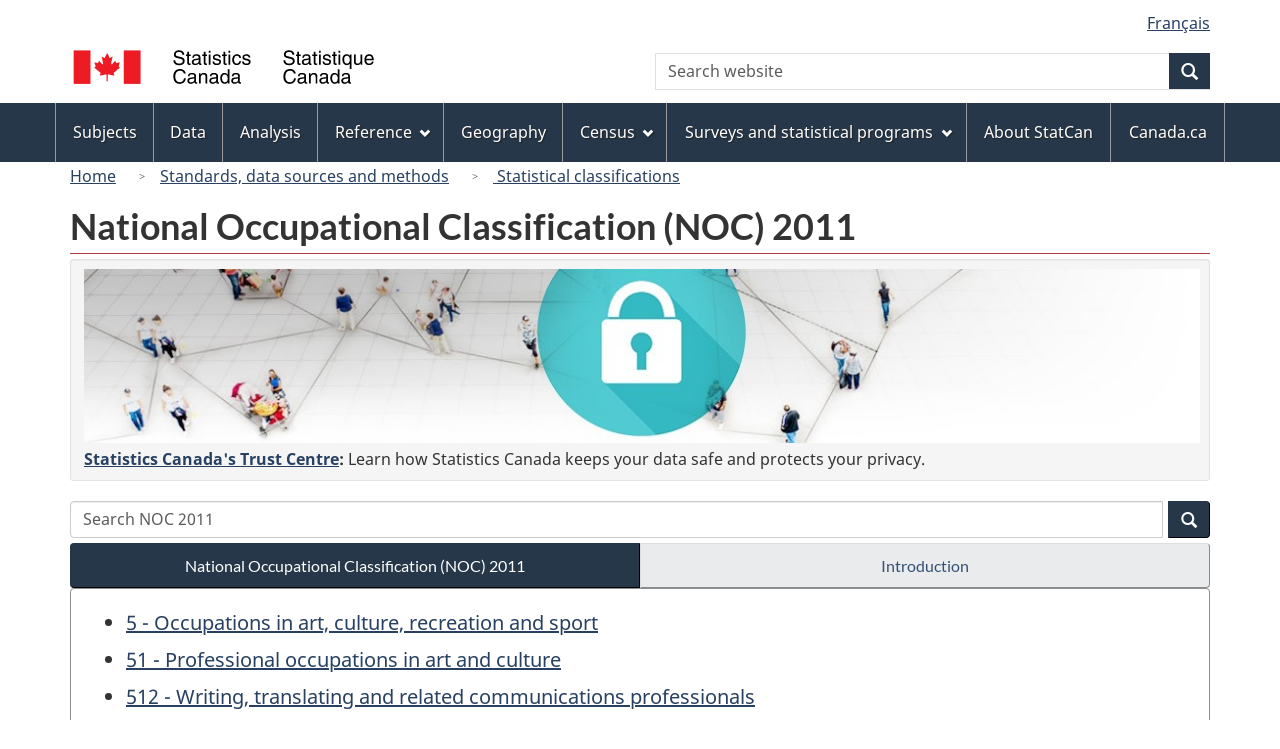

--- FILE ---
content_type: text/html
request_url: https://www23.statcan.gc.ca/imdb/p3VD.pl?Function=getVD&TVD=122372&CVD=122376&CPV=5123&CST=01012011&MLV=4&CLV=4
body_size: 17625
content:
<!DOCTYPE html>

<!--[if lt IE 9]><html class="no-js lt-ie9" lang="en" dir="ltr"><![endif]--><!--[if gt IE 8]><!-->
<html class="no-js" lang="en" dir="ltr">
<!--<![endif]-->

<head>
<meta charset="utf-8">
<!-- Web Experience Toolkit (WET) / BoÃ®te Ã  outils de l'expÃ©rience Web (BOEW)
     wet-boew.github.io/wet-boew/License-en.htm / wet-boew.github.io/wet-boew/Licence-fr.htm -->

<title>NOC 2011 - 5123 - Journalists - Unit group</title>
<meta name="description" content="National Occupational Classification (NOC) 2011 - Journalists research, investigate, interpret and communicate news and public affairs through newspapers, television, radio and other media. Journalists are employed by radio and television networks and stations, newspapers and magazines. Journalists may also work on a freelance basis. List of Illustrative example(s), Exclusion(s), Main duties, Employment requirements, Additional information" />
<meta name="dcterms.creator" content="Government of Canada, Statistics Canada" />
<meta name="dcterms.title" content="NOC 2011 - 5123 - Journalists" />
<meta name="dcterms.issued" title="W3CDTF" content="2012-01-06" />
<meta name="dcterms.modified" title="W3CDTF" content="2018-03-23" />
<meta name="dcterms.subject" title="gcstc" content="none" />
<meta name="dcterms.language" title="ISO639-2" content="eng" />
<meta name="keywords" content="Classification, Classification systems, Occupational classification, Occupations, Occupation - Standard classifications" />
<meta name="STCtopic" content="Reference" />
<meta name="STCtopicID" content="4017" />
<meta name="STCsubtopic" content="Classification systems and concordances" />
<meta name="STCsubtopicID" content="4013" />
<meta name="STCtype" content="Classifications" />
<meta content="width=device-width,initial-scale=1" name="viewport" />

<!--START css.htm -->

<meta property="dcterms:service" content="StatCan"/> 
<meta property="dcterms:accessRights" content="2"/>

<link href="/wet-boew4b/assets/favicon.ico" rel="icon" type="image/x-icon">
<link rel="stylesheet" href="/wet-boew4b/css/wet-boew.min.css">
<script src="/wet-boew4b/js/jquery.min.js"></script>

<link rel="stylesheet" href="/wet-boew4b/css/theme.min.css">
<link rel="stylesheet" href="/wet-boew4b/css/statcan.css">
<link rel="stylesheet" href="/wet-boew4b/invitation-manager/Overlay.css"> 

<noscript><link rel="stylesheet" href="/wet-boew4b/css/noscript.min.css" /></noscript>
<!-- Adobe Analytics RUN --><script src="//assets.adobedtm.com/be5dfd287373/0127575cd23a/launch-f7c3e6060667.min.js"></script>
<!-- Adobe Analytics v10 --><!--script src="//assets.adobedtm.com/be5dfd287373/8f0ead8a37e7/launch-09394abc039d.min.js"></script-->

<script>dataLayer1 = [];</script>

<!-- CustomScriptsCSSStart -->
<link rel="stylesheet" href="/wet-boew4b/imdb-templates/imdb-standards.css" />
<!-- CustomScriptsCSSEnd -->

<!--END css.htm -->

</head>

<body vocab="http://schema.org/" typeof="WebPage">

<ul id="wb-tphp">
<li class="wb-slc">
<a class="wb-sl" href="#wb-cont">Skip to main content</a>
</li>
<li class="wb-slc visible-sm visible-md visible-lg">
<a class="wb-sl" href="#wb-info">Skip to "About this site"</a>
</li>
</ul>
<header role="banner">
<div id="wb-bnr" class="container">
<section id="wb-lng" class="visible-md visible-lg text-right">
<h2 class="wb-inv">Language selection</h2>
<div class="row">
<div class="col-md-12">
<ul class="list-inline margin-bottom-none">
<li><a lang="fr" href="
/imdb/cgi-bin/change.cgi
">Fran&#231;ais</a></li>
</ul>
</div>
</div>
</section>
<div class="row">
<div class="brand col-xs-8 col-sm-9 col-md-6">
<a href="https://www.statcan.gc.ca/en/start" property="URL"><img src="/wet-boew4b/assets/sig-blk-en.svg" alt="Statistics Canada"><span class="wb-inv"> / <span lang="fr">Statistique Canada</span></span></a>
</div>
<section class="wb-mb-links col-xs-4 col-sm-3 visible-sm visible-xs" id="wb-glb-mn">
<h2>Search and menus</h2>
<ul class="list-inline text-right chvrn">
<li><a href="#mb-pnl" title="Search and menus" aria-controls="mb-pnl" class="overlay-lnk" role="button"><span class="glyphicon glyphicon-search"><span class="glyphicon glyphicon-th-list"><span class="wb-inv">Search and menus</span></span></span></a></li>
</ul>
<div id="mb-pnl"></div>
</section>

<section id="wb-srch" class="col-xs-6 text-right visible-md visible-lg">
<h2 class="wb-inv">Search</h2>
<form action="https://www.statcan.gc.ca/search/results/site-search" method="get" name="cse-search-box" role="search" class="form-inline">
<div class="form-group wb-srch-qry">
<label for="wb-srch-q" class="wb-inv">Search website</label>
<input type="hidden" name="fq" value="stclac:2" />
<input id="wb-srch-q" list="wb-srch-q-ac" class="wb-srch-q form-control" name="q" type="search" value="" size="27" maxlength="150" placeholder="Search website">
<datalist id="wb-srch-q-ac">
</datalist>
</div>
<div class="form-group submit">
<button type="submit" id="wb-srch-sub" class="btn btn-primary btn-small" name="wb-srch-sub"><span class="glyphicon-search glyphicon"></span><span class="wb-inv">Search</span></button>
</div>
</form>
</section>
</div>
</div>

<nav role="navigation" id="wb-sm" class="wb-menu visible-md visible-lg" data-trgt="mb-pnl" data-ajax-replace="/wet-boew4b/ajax/sitemenu-en.html" typeof="SiteNavigationElement">
	<div class="container nvbar">
		<h2 class="wb-inv">Topics menu</h2>
		<div class="row">
			<ul class="list-inline menu">
				<li><a href="https://www150.statcan.gc.ca/n1/en/subjects?MM=1">Subjects</a></li>
				<li><a href="https://www150.statcan.gc.ca/n1/en/type/data?MM=1">Data</a></li>
				<li><a href="https://www150.statcan.gc.ca/n1/en/type/analysis?MM=1">Analysis</a></li>
				<li><a href="https://www150.statcan.gc.ca/n1/en/type/reference?MM=1">Reference</a></li>
				<li><a href="https://www.statcan.gc.ca/en/geography?MM=1">Geography</a></li>
				<li><a href="https://www.statcan.gc.ca/en/census?MM=1">Census</a></li>
				<li><a href="https://www.statcan.gc.ca/en/surveys?MM=1">Surveys and statistical programs</a></li>
				<li><a href="https://www.statcan.gc.ca/en/about/statcan?MM=1">About StatCan</a></li>
				<li><a href="https://www.canada.ca/en.html">Canada.ca</a></li>
			</ul>
		</div>
	</div>
</nav>

<nav role="navigation" id="wb-bc" class="" property="breadcrumb">
	<div class="container">
		<div class="row">

<!-- Breadcrumb trail START-->

<ol class="breadcrumb">
<li><a href="http://www.statcan.gc.ca/start-debut-eng.html">Home</a></li>
<li><a href="https://www.statcan.gc.ca/eng/concepts/index">Standards, data sources and methods</a></li>
<li><a href="http://www.statcan.gc.ca/eng/concepts/index?MM="> Statistical classifications</a></li>
</ol>

</div>
</div>
</nav>
</header>

<main role="main" property="mainContentOfPage" class="container">
<!-- Breadcrumb trail END-->

<h1 property="name" id="wb-cont">National Occupational Classification &#40;NOC&#41; 2011</h1>
<div class="hidden-print mrgn-tp-sm">
    <form id="mainForm" class="form-horizontal" action="https://www.statcan.gc.ca/search/results/module-search" accept-charset="utf-8" method="get">
    <input type='hidden' name='mc' id='srcQuery' value='102noc2011'/>
	
	<div class="well well-sm">
		<p class="mrgn-bttm-sm"><a href=https://www.statcan.gc.ca/eng/trust?utm_source=statcan&utm_medium=banner&utm_campaign=trust-confiance_2019 title=Statistics Canada&#39s Trust Centre><img alt=A century of trust, safety, facts class="img-responsive" src=https://www.statcan.gc.ca/sites/default/files/trust-banner-1140x150-eng.jpg /></a></p>
		<p class="mrgn-bttm-0"><strong><a href=https://www.statcan.gc.ca/eng/trust?utm_source=statcan&utm_medium=banner&utm_campaign=trust-confiance_2019>Statistics Canada&#39s Trust Centre</a>:</strong>  Learn how Statistics Canada keeps your data safe and protects your privacy.</p>
	</div>
	
    <div id="searchInput" class="mrgn-tp-0 mrgn-bttm-sm input-group col-md-12">
    
      <input class="form-control" type="text" value="" id="search" name="q" title="Search NOC 2011 - Type a term in the search box and activate the search button." placeholder="Search NOC 2011">

      <span class="input-group-btn">
        <button class="btn btn-primary btn-small" id="wb-srch-sub" type="submit">
          <span class="glyphicon glyphicon-search"></span>
          <span class="wb-inv"></span>
        </button>
      </span>
      
    </div>
    </form>
  </div>
<div class="btn-group btn-group-justified hidden-xs hidden-print" role="group">
<a class="btn btn-default btn-primary" href="https://www23.statcan.gc.ca/imdb/p3VD.pl?Function=getVD&amp;TVD=122372">National Occupational Classification &#40;NOC&#41; 2011</a>

<a class="btn btn-default" href="//www.statcan.gc.ca/eng/subjects/standard/noc/2011/introduction">Introduction </a>
</div>
<div class="visible-xs mrgn-bttm-sm row active-nav hidden-print">
<div class="col-xs-12"><a class="btn btn-block btn-primary" href="https://www23.statcan.gc.ca/imdb/p3VD.pl?Function=getVD&amp;TVD=122372">National Occupational Classification &#40;NOC&#41; 2011</a></div>

<div class="col-xs-12"><a class="btn btn-block btn-default" href="//www.statcan.gc.ca/eng/subjects/standard/noc/2011/introduction">Introduction </a></div>
</div>


<!-- Open Content panel -->

<div class="panel panel-default mrgn-tp-0 mrgn-bttm-md">

<!-- Open body panel -->

<div class="panel-body">

<ul>
<li><a href="https://www23.statcan.gc.ca/imdb/p3VD.pl?Function=getVD&amp;TVD=122372&amp;CVD=122373&amp;CPV=5&amp;CST=01012011&amp;CLV=1&amp;MLV=4">5 - Occupations in art&#44; culture&#44; recreation and sport</a></li><li><a href="https://www23.statcan.gc.ca/imdb/p3VD.pl?Function=getVD&amp;TVD=122372&amp;CVD=122374&amp;CPV=51&amp;CST=01012011&amp;CLV=1&amp;MLV=4">51 - Professional occupations in art and culture</a></li><li><a href="https://www23.statcan.gc.ca/imdb/p3VD.pl?Function=getVD&amp;TVD=122372&amp;CVD=122375&amp;CPV=512&amp;CST=01012011&amp;CLV=1&amp;MLV=4">512 - Writing&#44; translating and related communications professionals</a></li></ul>
<h2 class="bg-def-1">5123 - Journalists</h2>
<p>Journalists research&#44; investigate&#44; interpret and communicate news and public affairs through newspapers&#44; television&#44; radio and other media&#46; Journalists are employed by radio and television networks and stations&#44; newspapers and magazines&#46; Journalists may also work on a freelance basis&#46;</p>
<ul class="list-bullet-none"><li class="list-unstyled"><p class="margin-bottom-none"><strong>Illustrative example(s)</strong></p>
<ul><!-- Element list Bullet 20-->
<li>book reviewer</li>
<li>broadcast journalist</li>
<li>columnist</li>
<li>correspondent</li>
<li>cyberjournalist</li>
<li>investigative reporter</li>
<li>journalist</li>
<li>network reporter</li>
<li>news commentator</li>
<li>newspaper critic</li>
<li>reporter</li>
</ul> <!-- ER 20-->
<p><a href="p3VD.pl?Function=getAllExample&amp;TVD=122372&amp;CVD=122376&amp;CPV=5123&amp;CST=01012011&amp;CLV=4&amp;MLV=4&amp;V=81546&amp;VST=01012011" title="All examples - Journalists">All examples</a></p>
 <!-- Close All Examples -->
</li> <!-- VMDT = Illustrative example&#40;s&#41;-->
<li class="list-unstyled"><p class="margin-bottom-none"><strong>Exclusion(s)</strong></p>
<ul><!-- Element list Bullet 20-->
<li> Announcers and other broadcasters (5231)</li>
<li> Authors and writers (5121)</li>
<li> Editors (5122)</li>
<li>Photojournalists (See 5221  Photographers)</li>
</ul> <!-- ER 20-->
<li class="list-unstyled"><p class="margin-bottom-none"><strong>Main duties</strong></p>
<p>Journalists perform some or all of the following duties&#58;</p>
<ul><!-- Bullet ER 20  -->
<li>Collect local&#44; national and international news through interviews&#44; investigation and observation</li>
<li>Write news stories for publication and broadcast</li>
<li>Receive&#44; analyze and verify news and other copy for accuracy</li>
<li>Arrange for and conduct interviews as part of research and for radio and television programs</li>
<li>Research and report on developments in specialized fields such as medicine&#44; science and technology</li>
<li>Prepare regular feature columns and stories on specialized topics</li>
<li>Write editorials and commentaries on topics of current interest to stimulate public interest and express the views of a publication or broadcasting station</li>
<li>Write critical reviews of literary&#44; musical and other artistic works based on knowledge&#44; judgement and experience&#46;</li>
</ul><!--  ER 20 -->
<p>Journalists may specialize in print&#44; broadcast or Webcast media&#44; in particular issues such as political affairs or entertainment news&#44; or in a particular geographic area&#46;</p>
<li class="list-unstyled"><p class="margin-bottom-none"><strong>Employment requirements</strong></p>
<ul><!-- Element list Bullet 20-->
<li>A university degree or college diploma in journalism or a related field such as communications is usually required&#46;</li>
</ul> <!-- ER 20-->
<li class="list-unstyled"><p class="margin-bottom-none"><strong>Additional information</strong></p>
<ul><!-- Element list Bullet 20-->
<li>Experienced reporters may advance to editorial positions &#40;print media&#41; or become producers &#40;broadcast media&#41;&#46;</li>
</ul><!-- Close VM_Description_Type -->
</ul>


</div><!-- Close panel-body -->

</div><!-- Close panel -->

<!-- ContentEnd -->

<div class="pagedetails">
	<dl id="wb-dtmd">
		<dt>Date modified:&#32;</dt>
		<dd><time property="dateModified">
2018-03-23
</time></dd>
	</dl>
</div>
</main>

<footer id="wb-info">
	<h2 class="wb-inv">About this site</h2>
	<div class="gc-contextual">
		<div class="container">
			<nav>
				<h3>Statistics Canada</h3>
				<ul class="list-unstyled colcount-sm-2 colcount-md-3">
					<li><a href="https://www.statcan.gc.ca/en/reference/refcentre/index">Contact StatCan</a></li>
					<li><a href="https://www.statcan.gc.ca/en/trust">Trust Centre</a></li>
				</ul>
			</nav>
		</div>
	</div>
	<div class="gc-main-footer">
		<div class="container">
			<nav>
				<h3>Government of Canada</h3>
				<ul class="list-unstyled colcount-sm-2 colcount-md-3">
					<li><a href="https://www.canada.ca/en/contact.html">All contacts</a></li>
					<li><a href="https://www.canada.ca/en/government/dept.html">Departments and agencies</a></li>
					<li><a href="https://www.canada.ca/en/government/system.html">About government</a></li>
				</ul>
				<h4><span class="wb-inv">Themes and topics</span></h4>
				<ul class="list-unstyled colcount-sm-2 colcount-md-3">
					<li><a href="https://www.canada.ca/en/services/jobs.html">Jobs</a></li>
					<li><a href="https://www.canada.ca/en/services/immigration-citizenship.html">Immigration and citizenship</a></li>
					<li><a href="https://travel.gc.ca/">Travel and tourism</a></li>
					<li><a href="https://www.canada.ca/en/services/business.html">Business</a></li>
					<li><a href="https://www.canada.ca/en/services/benefits.html">Benefits</a></li>
					<li><a href="https://www.canada.ca/en/services/health.html">Health</a></li>
					<li><a href="https://www.canada.ca/en/services/taxes.html">Taxes</a></li>
					<li><a href="https://www.canada.ca/en/services/environment.html">Environment and natural resources</a></li>
					<li><a href="https://www.canada.ca/en/services/defence.html">National security and defence</a></li>
					<li><a href="https://www.canada.ca/en/services/culture.html">Culture, history and sport</a></li>
					<li><a href="https://www.canada.ca/en/services/policing.html">Policing, justice and emergencies</a></li>
					<li><a href="https://www.canada.ca/en/services/transport.html">Transport and infrastructure</a></li>
					<li><a href="https://international.gc.ca/world-monde/index.aspx?lang=eng">Canada and the world</a></li>
					<li><a href="https://www.canada.ca/en/services/finance.html">Money and finance</a></li>
					<li><a href="https://www.canada.ca/en/services/science.html">Science and innovation</a></li>
					<li><a href="https://www.canada.ca/en/services/indigenous-peoples.html">Indigenous peoples</a></li>
					<li><a href="https://www.canada.ca/en/services/veterans.html">Veterans and military</a></li>
					<li><a href="https://www.canada.ca/en/services/youth.html">Youth</a></li>
				</ul>
			</nav>
		</div>
	</div>
	<div class="gc-sub-footer">
		<div class="container d-flex align-items-center">
			<nav>
				<h3 class="wb-inv">Government of Canada Corporate</h3>
				<ul>
					<li><a href="https://www.canada.ca/en/social.html">Social media</a></li>
					<li><a href="https://www.canada.ca/en/mobile.html">Mobile applications</a></li>
					<li><a href="https://www.canada.ca/en/government/about.html">About Canada.ca</a></li>
					<li><a href="https://www.statcan.gc.ca/en/terms-conditions">Terms and conditions</a></li>
					<li><a href="https://www.statcan.gc.ca/en/reference/privacy">Privacy</a></li>
				</ul>
			</nav>
			<div class="wtrmrk align-self-end">
				<img src="/wet-boew4b/assets/wmms-blk.svg" alt="Symbol of the Government of Canada">
			</div>
		</div>
	</div>
</footer>

<!--[if gte IE 9 | !IE ]><!-->
<script src="/wet-boew4b/js/wet-boew.min.js"></script>
<script src="/wet-boew4b/js/theme.min.js"></script>
<!--<![endif]-->
<!--[if lt IE 9]>
<script src="/wet-boew4b/js/ie8-wet-boew2.min.js"></script>
<![endif]-->
<!-- InvitationManager -->
<script src="/wet-boew4b/invitation-manager/Overlay.js"></script>
<script src="/wet-boew4b/invitation-manager/InvitationManager.js"></script>
<!-- End InvitationManager -->
<script type="text/javascript">_satellite.pageBottom();</script>
<!-- CustomScriptsJSStart -->
<!-- CustomScriptsJSEnd -->

</body>
</html>
